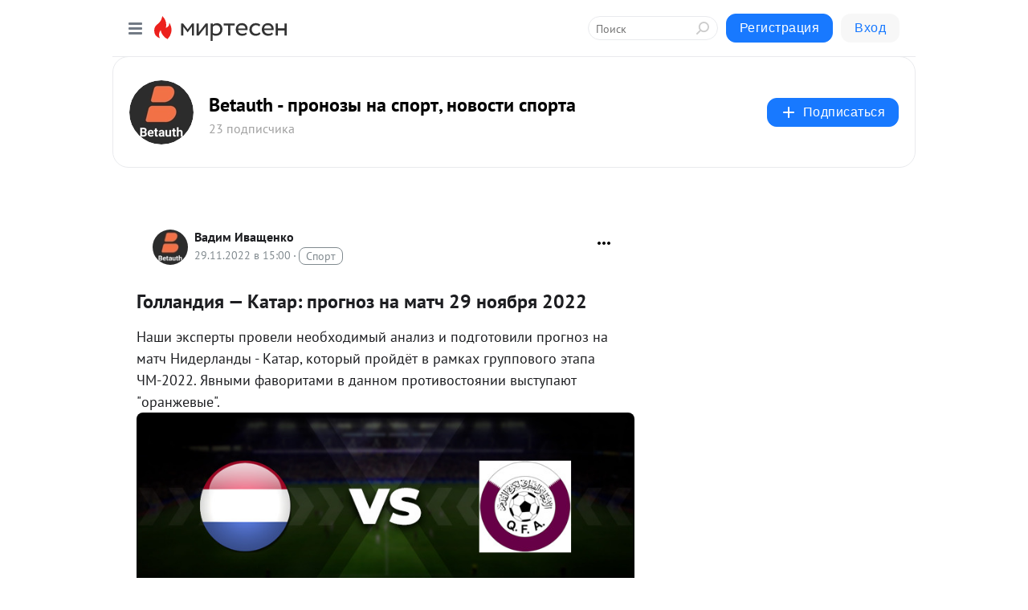

--- FILE ---
content_type: application/javascript;charset=UTF-8
request_url: https://exad.smi2.ru/jsapi?action=rtb_news&payload=CAESJDY3YTYwMGIyLTU5Y2EtNDlmNi1hZDM2LTQxOThjMmM2ODQ3NRpCEKjk0MsGIgVydV9SVSoLMy4xNi4yNTUuMTAwATokMmNmNDcwYTMtYTIyYy00NGFlLTk2ZGEtMWY4YTBjMTEzMTZlIqgBCIAKENAFGp8BTW96aWxsYS81LjAgKE1hY2ludG9zaDsgSW50ZWwgTWFjIE9TIFggMTBfMTVfNykgQXBwbGVXZWJLaXQvNTM3LjM2IChLSFRNTCwgbGlrZSBHZWNrbykgQ2hyb21lLzEzMS4wLjAuMCBTYWZhcmkvNTM3LjM2OyBDbGF1ZGVCb3QvMS4wOyArY2xhdWRlYm90QGFudGhyb3BpYy5jb20pKhEI5KQDGgttaXJ0ZXNlbi5ydTKCAwpfaHR0cHM6Ly9iZXRhdXRoLm1pcnRlc2VuLnJ1L2Jsb2cvNDMyOTgwNjAyMDkvR29sbGFuZGl5YS1LYXRhci1wcm9nbm96LW5hLW1hdGNoLTI5LW5veWFicnlhLTIwMjISUGh0dHBzOi8vYmV0YXV0aC5jb20vcHJvZ25vei8zNzU0LW5pZGVybGFuZHkta2F0YXItcHJvZ25vei1uYS1tYXRjaC0yOTExMjAyMi5odG1sIswB0JPQvtC70LvQsNC90LTQuNGPIOKAlCDQmtCw0YLQsNGAOiDQv9GA0L7Qs9C90L7QtyDQvdCwINC80LDRgtGHIDI5INC90L7Rj9Cx0YDRjyAyMDIyIC0gQmV0YXV0aCAtINC_0YDQvtC90L7Qt9GLINC90LAg0YHQv9C-0YDRgiwg0L3QvtCy0L7RgdGC0Lgg0YHQv9C-0YDRgtCwIC0g0JzQtdC00LjQsNC_0LvQsNGC0YTQvtGA0LzQsCDQnNC40YDQotC10YHQtdC9QhoIi6wGEgtzbG90XzEwMzk0NxgaIAFAAkisAg
body_size: 73
content:
_jsapi_callbacks_._1({"response_id":"67a600b2-59ca-49f6-ad36-4198c2c68475","blocks":[{"block_id":103947,"tag_id":"slot_103947","items":[],"block_view_uuid":"","strategy_id":14}],"trace":[]});


--- FILE ---
content_type: application/javascript;charset=UTF-8
request_url: https://exad.smi2.ru/jsapi?action=rtb_news&payload=CAQSJGM3MmUzYTMyLWNjYWItNDU1Mi1hYjFiLTk1ZGQ1OGMzODQyOBpCEKjk0MsGIgVydV9SVSoLMy4xNi4yNTUuMTAwATokMmNmNDcwYTMtYTIyYy00NGFlLTk2ZGEtMWY4YTBjMTEzMTZlIqgBCIAKENAFGp8BTW96aWxsYS81LjAgKE1hY2ludG9zaDsgSW50ZWwgTWFjIE9TIFggMTBfMTVfNykgQXBwbGVXZWJLaXQvNTM3LjM2IChLSFRNTCwgbGlrZSBHZWNrbykgQ2hyb21lLzEzMS4wLjAuMCBTYWZhcmkvNTM3LjM2OyBDbGF1ZGVCb3QvMS4wOyArY2xhdWRlYm90QGFudGhyb3BpYy5jb20pKhEI5KQDGgttaXJ0ZXNlbi5ydTKCAwpfaHR0cHM6Ly9iZXRhdXRoLm1pcnRlc2VuLnJ1L2Jsb2cvNDMyOTgwNjAyMDkvR29sbGFuZGl5YS1LYXRhci1wcm9nbm96LW5hLW1hdGNoLTI5LW5veWFicnlhLTIwMjISUGh0dHBzOi8vYmV0YXV0aC5jb20vcHJvZ25vei8zNzU0LW5pZGVybGFuZHkta2F0YXItcHJvZ25vei1uYS1tYXRjaC0yOTExMjAyMi5odG1sIswB0JPQvtC70LvQsNC90LTQuNGPIOKAlCDQmtCw0YLQsNGAOiDQv9GA0L7Qs9C90L7QtyDQvdCwINC80LDRgtGHIDI5INC90L7Rj9Cx0YDRjyAyMDIyIC0gQmV0YXV0aCAtINC_0YDQvtC90L7Qt9GLINC90LAg0YHQv9C-0YDRgiwg0L3QvtCy0L7RgdGC0Lgg0YHQv9C-0YDRgtCwIC0g0JzQtdC00LjQsNC_0LvQsNGC0YTQvtGA0LzQsCDQnNC40YDQotC10YHQtdC9QhoIhawGEgtzbG90XzEwMzk0MRgaIARAAkisBw
body_size: 71
content:
_jsapi_callbacks_._4({"response_id":"c72e3a32-ccab-4552-ab1b-95dd58c38428","blocks":[{"block_id":103941,"tag_id":"slot_103941","items":[],"block_view_uuid":"","strategy_id":14}],"trace":[]});


--- FILE ---
content_type: application/javascript;charset=UTF-8
request_url: https://exad.smi2.ru/jsapi?action=rtb_news&payload=CAMSJDE2NzQ1ZjgxLTdmNWItNGQ5NC1hMmY0LWI2YmFkNjBhOGIwMRpCEKjk0MsGIgVydV9SVSoLMy4xNi4yNTUuMTAwATokMmNmNDcwYTMtYTIyYy00NGFlLTk2ZGEtMWY4YTBjMTEzMTZlIqgBCIAKENAFGp8BTW96aWxsYS81LjAgKE1hY2ludG9zaDsgSW50ZWwgTWFjIE9TIFggMTBfMTVfNykgQXBwbGVXZWJLaXQvNTM3LjM2IChLSFRNTCwgbGlrZSBHZWNrbykgQ2hyb21lLzEzMS4wLjAuMCBTYWZhcmkvNTM3LjM2OyBDbGF1ZGVCb3QvMS4wOyArY2xhdWRlYm90QGFudGhyb3BpYy5jb20pKhEI5KQDGgttaXJ0ZXNlbi5ydTKCAwpfaHR0cHM6Ly9iZXRhdXRoLm1pcnRlc2VuLnJ1L2Jsb2cvNDMyOTgwNjAyMDkvR29sbGFuZGl5YS1LYXRhci1wcm9nbm96LW5hLW1hdGNoLTI5LW5veWFicnlhLTIwMjISUGh0dHBzOi8vYmV0YXV0aC5jb20vcHJvZ25vei8zNzU0LW5pZGVybGFuZHkta2F0YXItcHJvZ25vei1uYS1tYXRjaC0yOTExMjAyMi5odG1sIswB0JPQvtC70LvQsNC90LTQuNGPIOKAlCDQmtCw0YLQsNGAOiDQv9GA0L7Qs9C90L7QtyDQvdCwINC80LDRgtGHIDI5INC90L7Rj9Cx0YDRjyAyMDIyIC0gQmV0YXV0aCAtINC_0YDQvtC90L7Qt9GLINC90LAg0YHQv9C-0YDRgiwg0L3QvtCy0L7RgdGC0Lgg0YHQv9C-0YDRgtCwIC0g0JzQtdC00LjQsNC_0LvQsNGC0YTQvtGA0LzQsCDQnNC40YDQotC10YHQtdC9QhoIiKwGEgtzbG90XzEwMzk0NBgaIAFAAkisAg
body_size: 72
content:
_jsapi_callbacks_._3({"response_id":"16745f81-7f5b-4d94-a2f4-b6bad60a8b01","blocks":[{"block_id":103944,"tag_id":"slot_103944","items":[],"block_view_uuid":"","strategy_id":14}],"trace":[]});


--- FILE ---
content_type: application/javascript;charset=UTF-8
request_url: https://exad.smi2.ru/jsapi?action=rtb_news&payload=CAISJDczM2IwMzc4LTA4ZjctNDdiMS05NzUxLWQxM2YyNWY2MzA3ZBpCEKjk0MsGIgVydV9SVSoLMy4xNi4yNTUuMTAwATokMmNmNDcwYTMtYTIyYy00NGFlLTk2ZGEtMWY4YTBjMTEzMTZlIqgBCIAKENAFGp8BTW96aWxsYS81LjAgKE1hY2ludG9zaDsgSW50ZWwgTWFjIE9TIFggMTBfMTVfNykgQXBwbGVXZWJLaXQvNTM3LjM2IChLSFRNTCwgbGlrZSBHZWNrbykgQ2hyb21lLzEzMS4wLjAuMCBTYWZhcmkvNTM3LjM2OyBDbGF1ZGVCb3QvMS4wOyArY2xhdWRlYm90QGFudGhyb3BpYy5jb20pKhEI5KQDGgttaXJ0ZXNlbi5ydTKCAwpfaHR0cHM6Ly9iZXRhdXRoLm1pcnRlc2VuLnJ1L2Jsb2cvNDMyOTgwNjAyMDkvR29sbGFuZGl5YS1LYXRhci1wcm9nbm96LW5hLW1hdGNoLTI5LW5veWFicnlhLTIwMjISUGh0dHBzOi8vYmV0YXV0aC5jb20vcHJvZ25vei8zNzU0LW5pZGVybGFuZHkta2F0YXItcHJvZ25vei1uYS1tYXRjaC0yOTExMjAyMi5odG1sIswB0JPQvtC70LvQsNC90LTQuNGPIOKAlCDQmtCw0YLQsNGAOiDQv9GA0L7Qs9C90L7QtyDQvdCwINC80LDRgtGHIDI5INC90L7Rj9Cx0YDRjyAyMDIyIC0gQmV0YXV0aCAtINC_0YDQvtC90L7Qt9GLINC90LAg0YHQv9C-0YDRgiwg0L3QvtCy0L7RgdGC0Lgg0YHQv9C-0YDRgtCwIC0g0JzQtdC00LjQsNC_0LvQsNGC0YTQvtGA0LzQsCDQnNC40YDQotC10YHQtdC9QhoIg6wGEgtzbG90XzEwMzkzORgaIAJAAkisAg
body_size: 73
content:
_jsapi_callbacks_._2({"response_id":"733b0378-08f7-47b1-9751-d13f25f6307d","blocks":[{"block_id":103939,"tag_id":"slot_103939","items":[],"block_view_uuid":"","strategy_id":14}],"trace":[]});


--- FILE ---
content_type: application/javascript;charset=UTF-8
request_url: https://exad.smi2.ru/jsapi?action=rtb_news&payload=EiQ2ZDkzNGJmYy0yMmQyLTQwNjItYWRkNy1lNDYwOTJmM2I0OGEaQhCo5NDLBiIFcnVfUlUqCzMuMTYuMjU1LjEwMAE6JDJjZjQ3MGEzLWEyMmMtNDRhZS05NmRhLTFmOGEwYzExMzE2ZSKoAQiAChDQBRqfAU1vemlsbGEvNS4wIChNYWNpbnRvc2g7IEludGVsIE1hYyBPUyBYIDEwXzE1XzcpIEFwcGxlV2ViS2l0LzUzNy4zNiAoS0hUTUwsIGxpa2UgR2Vja28pIENocm9tZS8xMzEuMC4wLjAgU2FmYXJpLzUzNy4zNjsgQ2xhdWRlQm90LzEuMDsgK2NsYXVkZWJvdEBhbnRocm9waWMuY29tKSoRCOSkAxoLbWlydGVzZW4ucnUyggMKX2h0dHBzOi8vYmV0YXV0aC5taXJ0ZXNlbi5ydS9ibG9nLzQzMjk4MDYwMjA5L0dvbGxhbmRpeWEtS2F0YXItcHJvZ25vei1uYS1tYXRjaC0yOS1ub3lhYnJ5YS0yMDIyElBodHRwczovL2JldGF1dGguY29tL3Byb2dub3ovMzc1NC1uaWRlcmxhbmR5LWthdGFyLXByb2dub3otbmEtbWF0Y2gtMjkxMTIwMjIuaHRtbCLMAdCT0L7Qu9C70LDQvdC00LjRjyDigJQg0JrQsNGC0LDRgDog0L_RgNC-0LPQvdC-0Lcg0L3QsCDQvNCw0YLRhyAyOSDQvdC-0Y_QsdGA0Y8gMjAyMiAtIEJldGF1dGggLSDQv9GA0L7QvdC-0LfRiyDQvdCwINGB0L_QvtGA0YIsINC90L7QstC-0YHRgtC4INGB0L_QvtGA0YLQsCAtINCc0LXQtNC40LDQv9C70LDRgtGE0L7RgNC80LAg0JzQuNGA0KLQtdGB0LXQvUIaCPWbBhILc2xvdF8xMDE4NzcYGiACQAJI7AQ
body_size: 73
content:
_jsapi_callbacks_._0({"response_id":"6d934bfc-22d2-4062-add7-e46092f3b48a","blocks":[{"block_id":101877,"tag_id":"slot_101877","items":[],"block_view_uuid":"","strategy_id":14}],"trace":[]});
